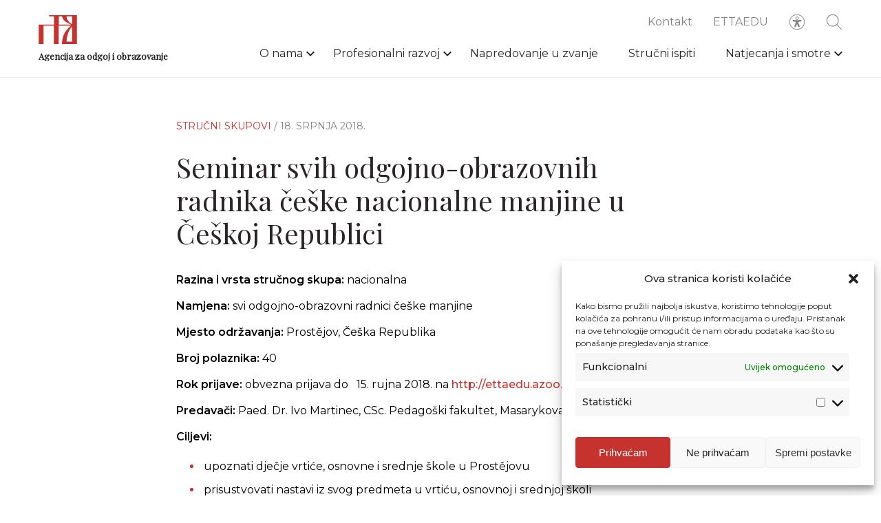

--- FILE ---
content_type: text/html; charset=UTF-8
request_url: https://www.azoo.hr/strucni-skupovi-arhiva/seminar-svih-odgojno-obrazovnih-radnika-eke-nacionalne-manjine-u-ekoj-republici/
body_size: 10770
content:
<!DOCTYPE html>
<html lang="hr">
<head>
	<meta charset="UTF-8">
<meta name="viewport" content="width=device-width, initial-scale=1">
<meta name="format-detection" content="telephone=no">
<link rel="apple-touch-icon" sizes="180x180" href="https://www.azoo.hr/apple-icon.png">
<link rel="icon" type="image/png" sizes="32x32" href="https://www.azoo.hr/favicon-32x32.png">
<link rel="icon" type="image/png" sizes="16x16" href="https://www.azoo.hr/favicon-16x16.png">
<link rel="manifest" href="https://www.azoo.hr/site.webmanifest">
<link rel="mask-icon" href="https://www.azoo.hr/safari-pinned-tab.svg" color="#1d1b1b">
<meta name="theme-color" content="#c6322d">
<meta name="msapplication-TileColor" content="#c6322d">
<link rel="shortcut icon" type="image/x-icon" href="https://www.azoo.hr/favicon.ico"/>
	<script
  src="https://code.jquery.com/jquery-3.6.3.min.js"
  integrity="sha256-pvPw+upLPUjgMXY0G+8O0xUf+/Im1MZjXxxgOcBQBXU="
  crossorigin="anonymous"></script>

<link rel="stylesheet" href="https://www.azoo.hr/app/build/assets/main.e75d34f2.css" /><script type="module" src="https://www.azoo.hr/app/build/assets/main.7323198a.js"></script>
	<meta name='robots' content='index, follow, max-image-preview:large, max-snippet:-1, max-video-preview:-1' />

	<!-- This site is optimized with the Yoast SEO plugin v21.7 - https://yoast.com/wordpress/plugins/seo/ -->
	<title>Seminar svih odgojno-obrazovnih radnika češke nacionalne manjine u Češkoj Republici - AZOO</title>
	<link rel="canonical" href="https://www.azoo.hr/strucni-skupovi-arhiva/seminar-svih-odgojno-obrazovnih-radnika-eke-nacionalne-manjine-u-ekoj-republici/" />
	<meta property="og:locale" content="hr_HR" />
	<meta property="og:type" content="article" />
	<meta property="og:title" content="Seminar svih odgojno-obrazovnih radnika češke nacionalne manjine u Češkoj Republici - AZOO" />
	<meta property="og:description" content="Razina i vrsta stručnog skupa: nacionalna Namjena: svi odgojno-obrazovni radnici češke manjine Mjesto održavanja: Prostějov, Češka Republika Broj polaznika: 40 Rok prijave: obvezna prijava do &nbsp;&nbsp;15. rujna 2018. na http://ettaedu.azoo.hr Predavači: Paed. Dr. Ivo Martinec, CSc. Pedagoški fakultet, Masarykova univerzita, Brno Ciljevi: upoznati dječje vrtiće, osnovne i srednje škole u Prostějovu prisustvovati nastavi iz svog predmeta u vrtiću, osnovnoj i srednjoj školi usvojiti nove metode rada, upoznati nove udžbenike i pomoćna nastavna sredstva upoznati načine upravljanja vrtićima i školama u ČR usavršiti i osuvremeniti češki jezik razmijeniti iskustva sa sustručnjacima upoznati prirodne, kulturne i povijesne znamenitosti srednje Moravske upoznati Univerzitet..." />
	<meta property="og:url" content="https://www.azoo.hr/strucni-skupovi-arhiva/seminar-svih-odgojno-obrazovnih-radnika-eke-nacionalne-manjine-u-ekoj-republici/" />
	<meta property="og:site_name" content="AZOO" />
	<meta property="article:modified_time" content="2020-11-05T11:08:20+00:00" />
	<meta property="og:image" content="https://www.azoo.hr/app/uploads/2020/12/azoo-logo.jpg" />
	<meta property="og:image:width" content="340" />
	<meta property="og:image:height" content="200" />
	<meta property="og:image:type" content="image/jpeg" />
	<meta name="twitter:card" content="summary_large_image" />
	<meta name="twitter:label1" content="Est. reading time" />
	<meta name="twitter:data1" content="1 minuta" />
	<script type="application/ld+json" class="yoast-schema-graph">{"@context":"https://schema.org","@graph":[{"@type":"WebPage","@id":"https://www.azoo.hr/strucni-skupovi-arhiva/seminar-svih-odgojno-obrazovnih-radnika-eke-nacionalne-manjine-u-ekoj-republici/","url":"https://www.azoo.hr/strucni-skupovi-arhiva/seminar-svih-odgojno-obrazovnih-radnika-eke-nacionalne-manjine-u-ekoj-republici/","name":"Seminar svih odgojno-obrazovnih radnika češke nacionalne manjine u Češkoj Republici - AZOO","isPartOf":{"@id":"https://www.azoo.hr/#website"},"datePublished":"2018-07-18T11:02:00+00:00","dateModified":"2020-11-05T11:08:20+00:00","breadcrumb":{"@id":"https://www.azoo.hr/strucni-skupovi-arhiva/seminar-svih-odgojno-obrazovnih-radnika-eke-nacionalne-manjine-u-ekoj-republici/#breadcrumb"},"inLanguage":"hr","potentialAction":[{"@type":"ReadAction","target":["https://www.azoo.hr/strucni-skupovi-arhiva/seminar-svih-odgojno-obrazovnih-radnika-eke-nacionalne-manjine-u-ekoj-republici/"]}]},{"@type":"BreadcrumbList","@id":"https://www.azoo.hr/strucni-skupovi-arhiva/seminar-svih-odgojno-obrazovnih-radnika-eke-nacionalne-manjine-u-ekoj-republici/#breadcrumb","itemListElement":[{"@type":"ListItem","position":1,"name":"Home","item":"https://www.azoo.hr/"},{"@type":"ListItem","position":2,"name":"Stručni skupovi","item":"https://www.azoo.hr/strucni-skupovi-arhiva/"},{"@type":"ListItem","position":3,"name":"Seminar svih odgojno-obrazovnih radnika češke nacionalne manjine u Češkoj Republici"}]},{"@type":"WebSite","@id":"https://www.azoo.hr/#website","url":"https://www.azoo.hr/","name":"AZOO","description":"Agencija za odgoj i obrazovanje","potentialAction":[{"@type":"SearchAction","target":{"@type":"EntryPoint","urlTemplate":"https://www.azoo.hr/?s={search_term_string}"},"query-input":"required name=search_term_string"}],"inLanguage":"hr"}]}</script>
	<!-- / Yoast SEO plugin. -->


<style id='classic-theme-styles-inline-css' type='text/css'>
/*! This file is auto-generated */
.wp-block-button__link{color:#fff;background-color:#32373c;border-radius:9999px;box-shadow:none;text-decoration:none;padding:calc(.667em + 2px) calc(1.333em + 2px);font-size:1.125em}.wp-block-file__button{background:#32373c;color:#fff;text-decoration:none}
</style>
<style id='global-styles-inline-css' type='text/css'>
body{--wp--preset--color--black: #000000;--wp--preset--color--cyan-bluish-gray: #abb8c3;--wp--preset--color--white: #ffffff;--wp--preset--color--pale-pink: #f78da7;--wp--preset--color--vivid-red: #cf2e2e;--wp--preset--color--luminous-vivid-orange: #ff6900;--wp--preset--color--luminous-vivid-amber: #fcb900;--wp--preset--color--light-green-cyan: #7bdcb5;--wp--preset--color--vivid-green-cyan: #00d084;--wp--preset--color--pale-cyan-blue: #8ed1fc;--wp--preset--color--vivid-cyan-blue: #0693e3;--wp--preset--color--vivid-purple: #9b51e0;--wp--preset--gradient--vivid-cyan-blue-to-vivid-purple: linear-gradient(135deg,rgba(6,147,227,1) 0%,rgb(155,81,224) 100%);--wp--preset--gradient--light-green-cyan-to-vivid-green-cyan: linear-gradient(135deg,rgb(122,220,180) 0%,rgb(0,208,130) 100%);--wp--preset--gradient--luminous-vivid-amber-to-luminous-vivid-orange: linear-gradient(135deg,rgba(252,185,0,1) 0%,rgba(255,105,0,1) 100%);--wp--preset--gradient--luminous-vivid-orange-to-vivid-red: linear-gradient(135deg,rgba(255,105,0,1) 0%,rgb(207,46,46) 100%);--wp--preset--gradient--very-light-gray-to-cyan-bluish-gray: linear-gradient(135deg,rgb(238,238,238) 0%,rgb(169,184,195) 100%);--wp--preset--gradient--cool-to-warm-spectrum: linear-gradient(135deg,rgb(74,234,220) 0%,rgb(151,120,209) 20%,rgb(207,42,186) 40%,rgb(238,44,130) 60%,rgb(251,105,98) 80%,rgb(254,248,76) 100%);--wp--preset--gradient--blush-light-purple: linear-gradient(135deg,rgb(255,206,236) 0%,rgb(152,150,240) 100%);--wp--preset--gradient--blush-bordeaux: linear-gradient(135deg,rgb(254,205,165) 0%,rgb(254,45,45) 50%,rgb(107,0,62) 100%);--wp--preset--gradient--luminous-dusk: linear-gradient(135deg,rgb(255,203,112) 0%,rgb(199,81,192) 50%,rgb(65,88,208) 100%);--wp--preset--gradient--pale-ocean: linear-gradient(135deg,rgb(255,245,203) 0%,rgb(182,227,212) 50%,rgb(51,167,181) 100%);--wp--preset--gradient--electric-grass: linear-gradient(135deg,rgb(202,248,128) 0%,rgb(113,206,126) 100%);--wp--preset--gradient--midnight: linear-gradient(135deg,rgb(2,3,129) 0%,rgb(40,116,252) 100%);--wp--preset--font-size--small: 13px;--wp--preset--font-size--medium: 20px;--wp--preset--font-size--large: 36px;--wp--preset--font-size--x-large: 42px;--wp--preset--spacing--20: 0.44rem;--wp--preset--spacing--30: 0.67rem;--wp--preset--spacing--40: 1rem;--wp--preset--spacing--50: 1.5rem;--wp--preset--spacing--60: 2.25rem;--wp--preset--spacing--70: 3.38rem;--wp--preset--spacing--80: 5.06rem;--wp--preset--shadow--natural: 6px 6px 9px rgba(0, 0, 0, 0.2);--wp--preset--shadow--deep: 12px 12px 50px rgba(0, 0, 0, 0.4);--wp--preset--shadow--sharp: 6px 6px 0px rgba(0, 0, 0, 0.2);--wp--preset--shadow--outlined: 6px 6px 0px -3px rgba(255, 255, 255, 1), 6px 6px rgba(0, 0, 0, 1);--wp--preset--shadow--crisp: 6px 6px 0px rgba(0, 0, 0, 1);}:where(.is-layout-flex){gap: 0.5em;}:where(.is-layout-grid){gap: 0.5em;}body .is-layout-flow > .alignleft{float: left;margin-inline-start: 0;margin-inline-end: 2em;}body .is-layout-flow > .alignright{float: right;margin-inline-start: 2em;margin-inline-end: 0;}body .is-layout-flow > .aligncenter{margin-left: auto !important;margin-right: auto !important;}body .is-layout-constrained > .alignleft{float: left;margin-inline-start: 0;margin-inline-end: 2em;}body .is-layout-constrained > .alignright{float: right;margin-inline-start: 2em;margin-inline-end: 0;}body .is-layout-constrained > .aligncenter{margin-left: auto !important;margin-right: auto !important;}body .is-layout-constrained > :where(:not(.alignleft):not(.alignright):not(.alignfull)){max-width: var(--wp--style--global--content-size);margin-left: auto !important;margin-right: auto !important;}body .is-layout-constrained > .alignwide{max-width: var(--wp--style--global--wide-size);}body .is-layout-flex{display: flex;}body .is-layout-flex{flex-wrap: wrap;align-items: center;}body .is-layout-flex > *{margin: 0;}body .is-layout-grid{display: grid;}body .is-layout-grid > *{margin: 0;}:where(.wp-block-columns.is-layout-flex){gap: 2em;}:where(.wp-block-columns.is-layout-grid){gap: 2em;}:where(.wp-block-post-template.is-layout-flex){gap: 1.25em;}:where(.wp-block-post-template.is-layout-grid){gap: 1.25em;}.has-black-color{color: var(--wp--preset--color--black) !important;}.has-cyan-bluish-gray-color{color: var(--wp--preset--color--cyan-bluish-gray) !important;}.has-white-color{color: var(--wp--preset--color--white) !important;}.has-pale-pink-color{color: var(--wp--preset--color--pale-pink) !important;}.has-vivid-red-color{color: var(--wp--preset--color--vivid-red) !important;}.has-luminous-vivid-orange-color{color: var(--wp--preset--color--luminous-vivid-orange) !important;}.has-luminous-vivid-amber-color{color: var(--wp--preset--color--luminous-vivid-amber) !important;}.has-light-green-cyan-color{color: var(--wp--preset--color--light-green-cyan) !important;}.has-vivid-green-cyan-color{color: var(--wp--preset--color--vivid-green-cyan) !important;}.has-pale-cyan-blue-color{color: var(--wp--preset--color--pale-cyan-blue) !important;}.has-vivid-cyan-blue-color{color: var(--wp--preset--color--vivid-cyan-blue) !important;}.has-vivid-purple-color{color: var(--wp--preset--color--vivid-purple) !important;}.has-black-background-color{background-color: var(--wp--preset--color--black) !important;}.has-cyan-bluish-gray-background-color{background-color: var(--wp--preset--color--cyan-bluish-gray) !important;}.has-white-background-color{background-color: var(--wp--preset--color--white) !important;}.has-pale-pink-background-color{background-color: var(--wp--preset--color--pale-pink) !important;}.has-vivid-red-background-color{background-color: var(--wp--preset--color--vivid-red) !important;}.has-luminous-vivid-orange-background-color{background-color: var(--wp--preset--color--luminous-vivid-orange) !important;}.has-luminous-vivid-amber-background-color{background-color: var(--wp--preset--color--luminous-vivid-amber) !important;}.has-light-green-cyan-background-color{background-color: var(--wp--preset--color--light-green-cyan) !important;}.has-vivid-green-cyan-background-color{background-color: var(--wp--preset--color--vivid-green-cyan) !important;}.has-pale-cyan-blue-background-color{background-color: var(--wp--preset--color--pale-cyan-blue) !important;}.has-vivid-cyan-blue-background-color{background-color: var(--wp--preset--color--vivid-cyan-blue) !important;}.has-vivid-purple-background-color{background-color: var(--wp--preset--color--vivid-purple) !important;}.has-black-border-color{border-color: var(--wp--preset--color--black) !important;}.has-cyan-bluish-gray-border-color{border-color: var(--wp--preset--color--cyan-bluish-gray) !important;}.has-white-border-color{border-color: var(--wp--preset--color--white) !important;}.has-pale-pink-border-color{border-color: var(--wp--preset--color--pale-pink) !important;}.has-vivid-red-border-color{border-color: var(--wp--preset--color--vivid-red) !important;}.has-luminous-vivid-orange-border-color{border-color: var(--wp--preset--color--luminous-vivid-orange) !important;}.has-luminous-vivid-amber-border-color{border-color: var(--wp--preset--color--luminous-vivid-amber) !important;}.has-light-green-cyan-border-color{border-color: var(--wp--preset--color--light-green-cyan) !important;}.has-vivid-green-cyan-border-color{border-color: var(--wp--preset--color--vivid-green-cyan) !important;}.has-pale-cyan-blue-border-color{border-color: var(--wp--preset--color--pale-cyan-blue) !important;}.has-vivid-cyan-blue-border-color{border-color: var(--wp--preset--color--vivid-cyan-blue) !important;}.has-vivid-purple-border-color{border-color: var(--wp--preset--color--vivid-purple) !important;}.has-vivid-cyan-blue-to-vivid-purple-gradient-background{background: var(--wp--preset--gradient--vivid-cyan-blue-to-vivid-purple) !important;}.has-light-green-cyan-to-vivid-green-cyan-gradient-background{background: var(--wp--preset--gradient--light-green-cyan-to-vivid-green-cyan) !important;}.has-luminous-vivid-amber-to-luminous-vivid-orange-gradient-background{background: var(--wp--preset--gradient--luminous-vivid-amber-to-luminous-vivid-orange) !important;}.has-luminous-vivid-orange-to-vivid-red-gradient-background{background: var(--wp--preset--gradient--luminous-vivid-orange-to-vivid-red) !important;}.has-very-light-gray-to-cyan-bluish-gray-gradient-background{background: var(--wp--preset--gradient--very-light-gray-to-cyan-bluish-gray) !important;}.has-cool-to-warm-spectrum-gradient-background{background: var(--wp--preset--gradient--cool-to-warm-spectrum) !important;}.has-blush-light-purple-gradient-background{background: var(--wp--preset--gradient--blush-light-purple) !important;}.has-blush-bordeaux-gradient-background{background: var(--wp--preset--gradient--blush-bordeaux) !important;}.has-luminous-dusk-gradient-background{background: var(--wp--preset--gradient--luminous-dusk) !important;}.has-pale-ocean-gradient-background{background: var(--wp--preset--gradient--pale-ocean) !important;}.has-electric-grass-gradient-background{background: var(--wp--preset--gradient--electric-grass) !important;}.has-midnight-gradient-background{background: var(--wp--preset--gradient--midnight) !important;}.has-small-font-size{font-size: var(--wp--preset--font-size--small) !important;}.has-medium-font-size{font-size: var(--wp--preset--font-size--medium) !important;}.has-large-font-size{font-size: var(--wp--preset--font-size--large) !important;}.has-x-large-font-size{font-size: var(--wp--preset--font-size--x-large) !important;}
.wp-block-navigation a:where(:not(.wp-element-button)){color: inherit;}
:where(.wp-block-post-template.is-layout-flex){gap: 1.25em;}:where(.wp-block-post-template.is-layout-grid){gap: 1.25em;}
:where(.wp-block-columns.is-layout-flex){gap: 2em;}:where(.wp-block-columns.is-layout-grid){gap: 2em;}
.wp-block-pullquote{font-size: 1.5em;line-height: 1.6;}
</style>
<link rel='stylesheet' id='cmplz-general-css' href='https://www.azoo.hr/app/plugins/complianz-gdpr/assets/css/cookieblocker.min.css?ver=6.5.6' type='text/css' media='all' />
<link rel='stylesheet' id='searchwp-forms-css' href='https://www.azoo.hr/app/plugins/searchwp/assets/css/frontend/search-forms.css?ver=4.3.8' type='text/css' media='all' />
<link rel='stylesheet' id='searchwp-results-page-css' href='https://www.azoo.hr/app/plugins/searchwp/assets/css/frontend/results-page.css?ver=4.3.8' type='text/css' media='all' />

<style>.cmplz-hidden{display:none!important;}</style></head>

<body>
	<header class="header">
	<div class="header__container">
		<div class="row middle-xs row--relative">
			<div class='col-xs-7 col-md-3'>
				<a class="header__logo" href="https://www.azoo.hr">
											<img class="lazy" data-src=https://www.azoo.hr/app/uploads/2020/09/logo.svg>
										<h1>Agencija za odgoj i obrazovanje</h1>
				</a>
			</div>

			<div class='col-xs-5 col-md-9'>
				<div class="header__right">
					<div class="header__sub">
	<nav id="sub-nav-header" class="header__sub-nav"><ul id="sub-menu-header" class="header__sub-nav__items"><li id="menu-item-153" class="menu-item menu-item-type-post_type menu-item-object-page menu-item-153"><a href="https://www.azoo.hr/kontakt/">Kontakt</a><span></span></li>
<li id="menu-item-14861" class="menu-item menu-item-type-custom menu-item-object-custom menu-item-14861"><a target="_blank" rel="noopener" href="http://ettaedu.azoo.hr/">ETTAEDU</a><span></span></li>
</ul></nav>

	<div class="header__accessibility__icon">
		<svg xmlns="http://www.w3.org/2000/svg" width="26" height="26" fill="none" viewBox="0 0 26 26">
    <path fill="#818284" stroke="#818284" stroke-width=".1" d="M13 .95h0C6.345.95.95 6.345.95 13c0 6.655 5.395 12.05 12.05 12.05 6.655 0 12.05-5.395 12.05-12.05v0C25.042 6.348 19.652.958 13 .95zm0 23.2C6.842 24.15 1.85 19.158 1.85 13S6.842 1.85 13 1.85 24.15 6.842 24.15 13c-.007 6.155-4.995 11.143-11.15 11.15z"/>
    <path fill="#818284" stroke="#818284" stroke-width=".1" d="M13 9.45h0c1.353 0 2.45-1.097 2.45-2.45 0-1.353-1.097-2.45-2.45-2.45-1.353 0-2.45 1.097-2.45 2.45h0c.001 1.353 1.098 2.449 2.45 2.45zm0-4c.856 0 1.55.694 1.55 1.55 0 .856-.694 1.55-1.55 1.55-.856 0-1.55-.694-1.55-1.55 0-.856.694-1.55 1.55-1.55zM18.683 11.35h0c.094-.006.181-.05.243-.12.061-.071.091-.164.084-.258h0c-.007-.093-.05-.179-.12-.24-.07-.06-.162-.09-.254-.082 0 0 0 0 0 0l-4.198.377-.004-.05.004.05c-.168.015-.336.023-.505.023h-1.868c-.17 0-.338-.008-.505-.023l.004-.05-.004.05-4.2-.377c-.193-.014-.36.132-.374.325-.014.194.132.361.325.375h.001l3.4.307s0 0 0 0c.646.056 1.14.597 1.138 1.245v0h-.05.05l6.833-1.552zm0 0h-.001m.001 0h-.001m0 0l-3.395.308m3.395-.308l-3.395.308m0 0s0 0 0 0m0 0h0m0 0c-.645.056-1.14.597-1.137 1.244 0 0 0 0 0 0l1.137-1.244zm3.266-1.904l-.033.002v0l-4.16.375h0c-.142.012-.284.019-.426.019h-1.869c-.141 0-.283-.006-.424-.019 0 0 0 0 0 0l-4.208-.378h0c-.688-.054-1.29.46-1.344 1.149-.054.688.46 1.29 1.148 1.344 0 0 0 0 0 0l3.394.308h0c.18.016.319.167.319.348v.92c0 .194-.036.386-.107.566L8.918 19.29c-.278.631.007 1.37.638 1.648.632.28 1.37-.005 1.65-.637h0V20.3l1.788-4.372L14.8 20.31h0v.002c.288.616 1.015.889 1.636.615.622-.274.912-.994.652-1.622 0 0 0 0 0 0l-1.931-4.919c-.071-.18-.107-.372-.107-.565v-.92c0-.181.138-.332.318-.349h0l3.389-.307s0 0 0 0c.688-.053 1.204-.653 1.151-1.342-.052-.688-.653-1.204-1.341-1.151h-.003v0h-.004l-.006.001zm-6.703 4.068h-.05.05zm-1.472 6.123h0l.046.019-.046-.02s0 0 0 0zm5.248.01s0 0 0 0l-.045.021.046-.019v-.001z"/>
</svg>
	</div>
	<div class="header__search">
		<form action="https://www.azoo.hr/pretraga/">
	<button type="submit" class="header__search__button">
		<svg xmlns="http://www.w3.org/2000/svg" width="26" height="26" fill="none" viewBox="0 0 26 26">
    <path fill="#818284" stroke="#818284" stroke-width=".1" d="M24.889 24.889h0c.215-.215.215-.563 0-.778l-7.27-7.269c1.507-1.688 2.431-3.906 2.431-6.342 0-5.266-4.284-9.55-9.55-9.55C5.234.95.95 5.234.95 10.5c0 5.266 4.284 9.55 9.55 9.55 2.435 0 4.654-.924 6.342-2.43l7.27 7.269c.107.107.247.161.388.161.14 0 .282-.054.389-.161zM10.5 18.95c-4.659 0-8.45-3.79-8.45-8.45 0-4.66 3.791-8.45 8.45-8.45 4.659 0 8.45 3.79 8.45 8.45 0 4.66-3.791 8.45-8.45 8.45z"/>
</svg>
	</button>
	<div class="header__search__form">
		<input type="text"
			name="pojam"
			placeholder="Pretražite"
			autocomplete="off"
			pattern=".{3,}"
			title="Minimalno 3 znaka"
			required
			class="header__search__term"
						>
		<div class="header__search__close">
			<svg xmlns="http://www.w3.org/2000/svg" viewBox="0 0 8.98 8.98"><defs><style>.cls-1{fill:none;stroke:#292526;stroke-miterlimit:10;stroke-width:0.62px;}</style></defs><title>Asset 2-370</title><g id="Layer_2" data-name="Layer 2"><g id="Layer_1-2" data-name="Layer 1"><line class="cls-1" x1="0.22" y1="0.22" x2="8.76" y2="8.76"/><line class="cls-1" x1="8.76" y1="0.22" x2="0.22" y2="8.76"/></g></g></svg>
		</div>
	</div>
</form>
	</div>
	<div class="header__hamburger">
		<span class="header__hamburger__bar"></span>
		<span class="header__hamburger__bar"></span>
		<span class="header__hamburger__bar"></span>
		<span class="header__hamburger__bar"></span>
		<span class="header__hamburger__bar"></span>
	</div>
</div>
					<div class="header__nav">
<nav class="menu-glavni-izbornik-container"><ul id="menu-header" class="header__nav__items"><li id="menu-item-136" class="menu-item menu-item-type-post_type menu-item-object-page menu-item-has-children menu-item-136"><a href="https://www.azoo.hr/o-nama/">O nama</a><span></span>
<ul class="sub-menu">
	<li id="menu-item-14335" class="menu-item menu-item-type-post_type menu-item-object-page menu-item-14335"><a href="https://www.azoo.hr/o-nama/povijest/">Povijest</a><span></span></li>
	<li id="menu-item-14334" class="menu-item menu-item-type-post_type menu-item-object-page menu-item-14334"><a href="https://www.azoo.hr/o-nama/misija-vizija/">Misija, vizija</a><span></span></li>
	<li id="menu-item-238" class="menu-item menu-item-type-post_type menu-item-object-page menu-item-238"><a href="https://www.azoo.hr/o-nama/ustroj/sredisnji-ured-zagreb/">Ustroj</a><span></span></li>
	<li id="menu-item-14781" class="menu-item menu-item-type-post_type menu-item-object-page menu-item-14781"><a href="https://www.azoo.hr/propisi-i-dokumenti/">Propisi i dokumenti</a><span></span></li>
	<li id="menu-item-14386" class="menu-item menu-item-type-post_type menu-item-object-page menu-item-14386"><a href="https://www.azoo.hr/o-nama/sporazumi-o-suradnji/">Sporazumi o suradnji</a><span></span></li>
	<li id="menu-item-14933" class="menu-item menu-item-type-post_type menu-item-object-page menu-item-14933"><a href="https://www.azoo.hr/o-nama/projekti/">Projekti i međunarodna suradnja</a><span></span></li>
	<li id="menu-item-137" class="menu-item menu-item-type-post_type menu-item-object-page menu-item-137"><a href="https://www.azoo.hr/o-nama/izdavacka-djelatnost/">Izdavačka djelatnost</a><span></span></li>
	<li id="menu-item-138" class="menu-item menu-item-type-post_type menu-item-object-page menu-item-138"><a href="https://www.azoo.hr/o-nama/javna-nabava-i-natjecaji/">Javna nabava i natječaji</a><span></span></li>
</ul>
</li>
<li id="menu-item-143" class="menu-item menu-item-type-post_type menu-item-object-page menu-item-has-children menu-item-143"><a href="https://www.azoo.hr/profesionalni-razvoj/">Profesionalni razvoj</a><span></span>
<ul class="sub-menu">
	<li id="menu-item-145" class="menu-item menu-item-type-post_type menu-item-object-page menu-item-145"><a href="https://www.azoo.hr/profesionalni-razvoj/katalog-strucnih-skupova/">Katalog stručnih skupova</a><span></span></li>
	<li id="menu-item-147" class="menu-item menu-item-type-post_type menu-item-object-page menu-item-147"><a href="https://www.azoo.hr/profesionalni-razvoj/najave-i-izvjesca/">Održana stručna usavršavanja</a><span></span></li>
	<li id="menu-item-144" class="menu-item menu-item-type-post_type menu-item-object-page menu-item-144"><a href="https://www.azoo.hr/profesionalni-razvoj/arhiva-strucnih-skupova/">Arhiva stručnih skupova</a><span></span></li>
	<li id="menu-item-32728" class="menu-item menu-item-type-post_type menu-item-object-page menu-item-32728"><a href="https://www.azoo.hr/profesionalni-razvoj/voditelji-zupanijskih-strucnih-vijeca/">Voditelji ŽSV-a</a><span></span></li>
	<li id="menu-item-149" class="menu-item menu-item-type-post_type menu-item-object-page menu-item-149"><a href="https://www.azoo.hr/profesionalni-razvoj/programi/">Programi</a><span></span></li>
</ul>
</li>
<li id="menu-item-148" class="menu-item menu-item-type-post_type menu-item-object-page menu-item-148"><a href="https://www.azoo.hr/profesionalni-razvoj/napredovanje-u-zvanje/">Napredovanje u zvanje</a><span></span></li>
<li id="menu-item-152" class="menu-item menu-item-type-post_type menu-item-object-page menu-item-152"><a href="https://www.azoo.hr/strucni-ispiti/">Stručni ispiti</a><span></span></li>
<li id="menu-item-130" class="menu-item menu-item-type-post_type menu-item-object-page menu-item-has-children menu-item-130"><a href="https://www.azoo.hr/natjecanja-i-smotre/">Natjecanja i smotre</a><span></span>
<ul class="sub-menu">
	<li id="menu-item-133" class="menu-item menu-item-type-post_type menu-item-object-page menu-item-133"><a href="https://www.azoo.hr/natjecanja-i-smotre/katalog-natjecanja-i-smotri/">Katalog natjecanja i smotri</a><span></span></li>
	<li id="menu-item-134" class="menu-item menu-item-type-post_type menu-item-object-page menu-item-134"><a href="https://www.azoo.hr/natjecanja-i-smotre/upute-i-obavijesti/">Upute i obavijesti</a><span></span></li>
	<li id="menu-item-131" class="menu-item menu-item-type-post_type menu-item-object-page menu-item-131"><a href="https://www.azoo.hr/natjecanja-i-smotre/arhiv-natjecanja-i-smotri/">Arhiv natjecanja i smotri</a><span></span></li>
	<li id="menu-item-132" class="menu-item menu-item-type-post_type menu-item-object-page menu-item-132"><a href="https://www.azoo.hr/natjecanja-i-smotre/izvannastavne-aktivnosti/">Izvannastavne aktivnosti</a><span></span></li>
</ul>
</li>
</ul></nav>

	<div class="header__mobile">
		<nav id="sub-nav-header" class="header__sub-nav"><ul id="sub-menu-header" class="header__sub-nav__items"><li class="menu-item menu-item-type-post_type menu-item-object-page menu-item-153"><a href="https://www.azoo.hr/kontakt/">Kontakt</a><span></span></li>
<li class="menu-item menu-item-type-custom menu-item-object-custom menu-item-14861"><a target="_blank" rel="noopener" href="http://ettaedu.azoo.hr/">ETTAEDU</a><span></span></li>
</ul></nav>
	</div>
</div>
					<div class="accessibility">
	<div class="accessibility__container">
		<div class="accessibility__font accessibility__option">
			<span class="accessibility__text">Veličina fonta</span>
			<div>
				<span class="accessibility__button"></span>
			</div>
		</div>

		<div class="accessibility__grayscale accessibility__option">
			<span class="accessibility__text">Sivi ton</span>
			<label class="accessibility__label">
				<input type="checkbox" class="accessibility__checkbox">
				<span class="accessibility__slider"></span>
			</label>
		</div>

		<div class="accessibility__negative-contrast accessibility__option">
			<span class="accessibility__text">Kontrast</span>
			<label class="accessibility__label">
				<input type="checkbox" class="accessibility__checkbox">
				<span class="accessibility__slider"></span>
			</label>
		</div>

		<div class="accessibility__dyslexia accessibility__option">
			<span class="accessibility__text">Disleksija</span>
			<label class="accessibility__label" >
				<input type="checkbox" class="accessibility__checkbox" >
				<span class="accessibility__slider" ></span>
			</label>
		</div>

		<div class="accessibility__links accessibility__option">
			<span class="accessibility__text">Podcrtaj <br> poveznice</span>
			<label class="accessibility__label">
				<input type="checkbox" class="accessibility__checkbox">
				<span class="accessibility__slider"></span>
			</label>
		</div>

		<div class="accessibility__save__container">
			<button type="button" class="accessibility__save">Zapamti</button>
		</div>
	</div>
</div>
				</div>
			</div>
		</div>
	</div>
</header>

	<main id="main">
		<div class="page">
				 				<section class="single">
	<div class="row">
		<div class="col-xs-12 col-md-8 col-md-offset-2">
			<div class="single__header animate-fade">
				<span class="single__category">
											Stručni skupovi
									</span>
				<span class="single__date">/ 18. srpnja 2018.</span>
			</div>

						<h2 class="single__title  animate-fade">Seminar svih odgojno-obrazovnih radnika češke nacionalne manjine u Češkoj Republici</h2>

			<div class="content">
				<p><strong>Razina i vrsta stručnog skupa: </strong>nacionalna</p>
<p><strong>Namjena: </strong>svi odgojno-obrazovni radnici češke manjine</p>
<p><strong>Mjesto održavanja: </strong>Prostějov, Češka Republika</p>
<p><strong>Broj polaznika: </strong>40</p>
<p><strong>Rok prijave: </strong>obvezna prijava do &nbsp;&nbsp;15. rujna 2018. na <a target="_blank" href="http://www.ettaedu.eu">http://ettaedu.azoo.hr</a></p>
<p><strong>Predavači: </strong>Paed. Dr. Ivo Martinec, CSc. Pedagoški fakultet, Masarykova univerzita, Brno</p>
<p><strong>Ciljevi: </strong></p>
<ul>
<li>upoznati dječje vrtiće, osnovne i srednje škole u Prostějovu</li>
<li>prisustvovati nastavi iz svog predmeta u vrtiću, osnovnoj i srednjoj školi</li>
<li>usvojiti nove metode rada, upoznati nove udžbenike i pomoćna nastavna sredstva</li>
<li>upoznati načine upravljanja vrtićima i školama u ČR</li>
<li>usavršiti i osuvremeniti češki jezik</li>
<li>razmijeniti iskustva sa sustručnjacima</li>
<li>upoznati prirodne, kulturne i povijesne znamenitosti srednje Moravske</li>
<li>upoznati Univerzitet Palackog u Olomoucu i prisustvovati predavanjima na navedenom fakultetu</li>
<li>prisustvovati kazališnoj predstavi</li>
</ul>
<p><strong>Metode i oblici rada: </strong>hospitacije, radionice, predavanja, terenska nastava</p>
<p><strong>Vrednovanje: </strong>obrascima AZOO</p>
<p><strong>Napomena: </strong></p>
<p>Financirano Ministarstvom znanosti i obrazovanja RH i Ministarstvom vanjskih poslova ČR.</p>
<p>Stručni skup će biti objavljen na stranicama Agencije za odgoj i obrazovanje RH&nbsp; i učesnici će steći&nbsp; potvrdu o stručnom usavršavanju Agencije za odgoj i obrazovanje.</p>
<p><strong>Voditelj stručnog skupa:</strong></p>
<p>Jitka Stanja Brdar, prof. – nadzornik –savjetnik za školske ustanove s nastavom na češkom jeziku pri MZO RH, vanjska suradnica AZOO</p>
<p><strong> </strong></p>

			</div>
		</div>
	</div>

	</section>
	 		</div>
	</main>

	<footer class="footer">
	<div class="footer__content">
		<div class="row">
			<div class="col-xs-12">
				<a class="footer__logo" href="https://www.azoo.hr">
					<img src="https://www.azoo.hr/app/uploads/2020/09/footer-logo.svg">
				</a>
			</div>
		</div>

		<div class="row">
			<div class="col-xs-12 col-md-3">
									<div class="footer__info">
						<p>Agencija za odgoj i obrazovanje<br />
Donje Svetice 38, 10000 Zagreb</p>
<p><strong>MATIČNI BROJ:</strong> 1778129<br />
<strong>OIB:</strong> 72193628411</p>
<p>Prenošenje sadržaja dopušteno je uz navođenje izvora.</p>

					</div>
							</div>

			<div class="col-md-1"></div>

							<div class="col-xs-6 col-md-4">
																	<p><a class="footer__link" href="https://www.azoo.hr/novosti/">Novosti</a></p>
																	<p><a class="footer__link" href="https://www.azoo.hr/strucni-ispiti/">Stručni ispiti</a></p>
																	<p><a class="footer__link" href="https://www.azoo.hr/propisi-i-dokumenti/">Propisi i dokumenti</a></p>
									</div>
			
							<div class="col-xs-6 col-md-4">
																	<p><a class="footer__link" href="https://www.azoo.hr/kontakt/">Kontakt</a></p>
																	<p><a class="footer__link" href="https://www.azoo.hr/pristup-informacijama/">Pristup informacijama</a></p>
																	<p><a class="footer__link" href="https://www.azoo.hr/zastita-osobnih-podataka/">Zaštita osobnih podataka</a></p>
																	<p><a class="footer__link" href="https://www.azoo.hr/povjerljiva-osoba/">Povjerljiva osoba za unutarnje prijavljivanje nepravilnosti</a></p>
																	<p><a class="footer__link" href="https://www.azoo.hr/osoba-ovlastena-za-primanje-i-rjesavanje-prituzbi-vezanih-za-zastitu-dostojanstva-radnika/">Etički povjerenik Agencije za odgoj i obrazovanje</a></p>
									</div>
					</div>
	</div>

			<div class="footer__copyright">
			<p>Copyright © Agencija za odgoj i obrazovanje.</p>

		</div>
	</footer>


<!-- Consent Management powered by Complianz | GDPR/CCPA Cookie Consent https://wordpress.org/plugins/complianz-gdpr -->
<div id="cmplz-cookiebanner-container"><div class="cmplz-cookiebanner cmplz-hidden banner-1 optin cmplz-bottom-right cmplz-categories-type-save-preferences" aria-modal="true" data-nosnippet="true" role="dialog" aria-live="polite" aria-labelledby="cmplz-header-1-optin" aria-describedby="cmplz-message-1-optin">
	<div class="cmplz-header">
		<div class="cmplz-logo"></div>
		<div class="cmplz-title" id="cmplz-header-1-optin">Ova stranica koristi kolačiće</div>
		<div class="cmplz-close" tabindex="0" role="button" aria-label="close-dialog">
			<svg aria-hidden="true" focusable="false" data-prefix="fas" data-icon="times" class="svg-inline--fa fa-times fa-w-11" role="img" xmlns="http://www.w3.org/2000/svg" viewBox="0 0 352 512"><path fill="currentColor" d="M242.72 256l100.07-100.07c12.28-12.28 12.28-32.19 0-44.48l-22.24-22.24c-12.28-12.28-32.19-12.28-44.48 0L176 189.28 75.93 89.21c-12.28-12.28-32.19-12.28-44.48 0L9.21 111.45c-12.28 12.28-12.28 32.19 0 44.48L109.28 256 9.21 356.07c-12.28 12.28-12.28 32.19 0 44.48l22.24 22.24c12.28 12.28 32.2 12.28 44.48 0L176 322.72l100.07 100.07c12.28 12.28 32.2 12.28 44.48 0l22.24-22.24c12.28-12.28 12.28-32.19 0-44.48L242.72 256z"></path></svg>
		</div>
	</div>

	<div class="cmplz-divider cmplz-divider-header"></div>
	<div class="cmplz-body">
		<div class="cmplz-message" id="cmplz-message-1-optin">Kako bismo pružili najbolja iskustva, koristimo tehnologije poput kolačića za pohranu i/ili pristup informacijama o uređaju. Pristanak na ove tehnologije omogućit će nam obradu podataka kao što su ponašanje pregledavanja stranice.</div>
		<!-- categories start -->
		<div class="cmplz-categories">
			<details class="cmplz-category cmplz-functional" >
				<summary>
						<span class="cmplz-category-header">
							<span class="cmplz-category-title">Funkcionalni</span>
							<span class='cmplz-always-active'>
								<span class="cmplz-banner-checkbox">
									<input type="checkbox"
										   id="cmplz-functional-optin"
										   data-category="cmplz_functional"
										   class="cmplz-consent-checkbox cmplz-functional"
										   size="40"
										   value="1"/>
									<label class="cmplz-label" for="cmplz-functional-optin" tabindex="0"><span class="screen-reader-text">Funkcionalni</span></label>
								</span>
								Uvijek omogućeno							</span>
							<span class="cmplz-icon cmplz-open">
								<svg xmlns="http://www.w3.org/2000/svg" viewBox="0 0 448 512"  height="18" ><path d="M224 416c-8.188 0-16.38-3.125-22.62-9.375l-192-192c-12.5-12.5-12.5-32.75 0-45.25s32.75-12.5 45.25 0L224 338.8l169.4-169.4c12.5-12.5 32.75-12.5 45.25 0s12.5 32.75 0 45.25l-192 192C240.4 412.9 232.2 416 224 416z"/></svg>
							</span>
						</span>
				</summary>
				<div class="cmplz-description">
					<span class="cmplz-description-functional">Tehničko pohranjivanje ili pristup strogo je potrebno za legitimnu svrhu omogućavanja korištenja određene usluge koju je izričito zatražio pretplatnik ili korisnik, ili za isključivu svrhu provedbe prijenosa komunikacije preko elektroničke komunikacijske mreže.</span>
				</div>
			</details>

			<details class="cmplz-category cmplz-preferences" >
				<summary>
						<span class="cmplz-category-header">
							<span class="cmplz-category-title">Preferences</span>
							<span class="cmplz-banner-checkbox">
								<input type="checkbox"
									   id="cmplz-preferences-optin"
									   data-category="cmplz_preferences"
									   class="cmplz-consent-checkbox cmplz-preferences"
									   size="40"
									   value="1"/>
								<label class="cmplz-label" for="cmplz-preferences-optin" tabindex="0"><span class="screen-reader-text">Preferences</span></label>
							</span>
							<span class="cmplz-icon cmplz-open">
								<svg xmlns="http://www.w3.org/2000/svg" viewBox="0 0 448 512"  height="18" ><path d="M224 416c-8.188 0-16.38-3.125-22.62-9.375l-192-192c-12.5-12.5-12.5-32.75 0-45.25s32.75-12.5 45.25 0L224 338.8l169.4-169.4c12.5-12.5 32.75-12.5 45.25 0s12.5 32.75 0 45.25l-192 192C240.4 412.9 232.2 416 224 416z"/></svg>
							</span>
						</span>
				</summary>
				<div class="cmplz-description">
					<span class="cmplz-description-preferences">The technical storage or access is necessary for the legitimate purpose of storing preferences that are not requested by the subscriber or user.</span>
				</div>
			</details>

			<details class="cmplz-category cmplz-statistics" >
				<summary>
						<span class="cmplz-category-header">
							<span class="cmplz-category-title">Statistički</span>
							<span class="cmplz-banner-checkbox">
								<input type="checkbox"
									   id="cmplz-statistics-optin"
									   data-category="cmplz_statistics"
									   class="cmplz-consent-checkbox cmplz-statistics"
									   size="40"
									   value="1"/>
								<label class="cmplz-label" for="cmplz-statistics-optin" tabindex="0"><span class="screen-reader-text">Statistički</span></label>
							</span>
							<span class="cmplz-icon cmplz-open">
								<svg xmlns="http://www.w3.org/2000/svg" viewBox="0 0 448 512"  height="18" ><path d="M224 416c-8.188 0-16.38-3.125-22.62-9.375l-192-192c-12.5-12.5-12.5-32.75 0-45.25s32.75-12.5 45.25 0L224 338.8l169.4-169.4c12.5-12.5 32.75-12.5 45.25 0s12.5 32.75 0 45.25l-192 192C240.4 412.9 232.2 416 224 416z"/></svg>
							</span>
						</span>
				</summary>
				<div class="cmplz-description">
					<span class="cmplz-description-statistics">The technical storage or access that is used exclusively for statistical purposes.</span>
					<span class="cmplz-description-statistics-anonymous">Tehnička pohrana ili pristup koji se koristi isključivo u anonimne statističke svrhe. Bez sudskog poziva, dobrovoljne usklađenosti od strane vašeg davatelja internetskih usluga ili dodatnih zapisa treće strane, informacije pohranjene ili dohvaćene samo u ovu svrhu obično se ne mogu koristiti za vašu identifikaciju.</span>
				</div>
			</details>
			<details class="cmplz-category cmplz-marketing" >
				<summary>
						<span class="cmplz-category-header">
							<span class="cmplz-category-title">Marketing</span>
							<span class="cmplz-banner-checkbox">
								<input type="checkbox"
									   id="cmplz-marketing-optin"
									   data-category="cmplz_marketing"
									   class="cmplz-consent-checkbox cmplz-marketing"
									   size="40"
									   value="1"/>
								<label class="cmplz-label" for="cmplz-marketing-optin" tabindex="0"><span class="screen-reader-text">Marketing</span></label>
							</span>
							<span class="cmplz-icon cmplz-open">
								<svg xmlns="http://www.w3.org/2000/svg" viewBox="0 0 448 512"  height="18" ><path d="M224 416c-8.188 0-16.38-3.125-22.62-9.375l-192-192c-12.5-12.5-12.5-32.75 0-45.25s32.75-12.5 45.25 0L224 338.8l169.4-169.4c12.5-12.5 32.75-12.5 45.25 0s12.5 32.75 0 45.25l-192 192C240.4 412.9 232.2 416 224 416z"/></svg>
							</span>
						</span>
				</summary>
				<div class="cmplz-description">
					<span class="cmplz-description-marketing">The technical storage or access is required to create user profiles to send advertising, or to track the user on a website or across several websites for similar marketing purposes.</span>
				</div>
			</details>
		</div><!-- categories end -->
			</div>

	<div class="cmplz-links cmplz-information">
		<a class="cmplz-link cmplz-manage-options cookie-statement" href="#" data-relative_url="#cmplz-manage-consent-container">Manage options</a>
		<a class="cmplz-link cmplz-manage-third-parties cookie-statement" href="#" data-relative_url="#cmplz-cookies-overview">Manage services</a>
		<a class="cmplz-link cmplz-manage-vendors tcf cookie-statement" href="#" data-relative_url="#cmplz-tcf-wrapper">Manage {vendor_count} vendors</a>
		<a class="cmplz-link cmplz-external cmplz-read-more-purposes tcf" target="_blank" rel="noopener noreferrer nofollow" href="https://cookiedatabase.org/tcf/purposes/">Read more about these purposes</a>
			</div>

	<div class="cmplz-divider cmplz-footer"></div>

	<div class="cmplz-buttons">
		<button class="cmplz-btn cmplz-accept">Prihvaćam</button>
		<button class="cmplz-btn cmplz-deny">Ne prihvaćam</button>
		<button class="cmplz-btn cmplz-view-preferences">View preferences</button>
		<button class="cmplz-btn cmplz-save-preferences">Spremi postavke</button>
		<a class="cmplz-btn cmplz-manage-options tcf cookie-statement" href="#" data-relative_url="#cmplz-manage-consent-container">View preferences</a>
			</div>

	<div class="cmplz-links cmplz-documents">
		<a class="cmplz-link cookie-statement" href="#" data-relative_url="">{title}</a>
		<a class="cmplz-link privacy-statement" href="#" data-relative_url="">{title}</a>
		<a class="cmplz-link impressum" href="#" data-relative_url="">{title}</a>
			</div>

</div>
</div>
					<div id="cmplz-manage-consent" data-nosnippet="true"><button class="cmplz-btn cmplz-hidden cmplz-manage-consent manage-consent-1">Upravljanje kolačićima</button>

</div><script type="text/javascript" id="cmplz-cookiebanner-js-extra">
/* <![CDATA[ */
var complianz = {"prefix":"cmplz_","user_banner_id":"1","set_cookies":[],"block_ajax_content":"","banner_version":"22","version":"6.5.6","store_consent":"","do_not_track_enabled":"1","consenttype":"optin","region":"eu","geoip":"","dismiss_timeout":"","disable_cookiebanner":"","soft_cookiewall":"","dismiss_on_scroll":"","cookie_expiry":"365","url":"https:\/\/www.azoo.hr\/wp-json\/complianz\/v1\/","locale":"lang=hr&locale=hr","set_cookies_on_root":"","cookie_domain":"","current_policy_id":"19","cookie_path":"\/","categories":{"statistics":"statistics","marketing":"marketing"},"tcf_active":"","placeholdertext":"Click to accept {category} cookies and enable this content","aria_label":"Click to accept {category} cookies and enable this content","css_file":"https:\/\/www.azoo.hr\/app\/uploads\/complianz\/css\/banner-{banner_id}-{type}.css?v=22","page_links":{"eu":{"cookie-statement":{"title":"Za\u0161tita osobnih podataka","url":"https:\/\/www.azoo.hr\/o-nama\/zastita-osobnih-podataka\/"},"privacy-statement":{"title":"Za\u0161tita osobnih podataka","url":"https:\/\/www.azoo.hr\/o-nama\/zastita-osobnih-podataka\/"}}},"tm_categories":"","forceEnableStats":"","preview":"","clean_cookies":""};
/* ]]> */
</script>
<script defer type="text/javascript" src="https://www.azoo.hr/app/plugins/complianz-gdpr/cookiebanner/js/complianz.min.js?ver=6.5.6" id="cmplz-cookiebanner-js"></script>
				<script type="text/plain" data-service="google-analytics" async data-category="statistics" data-cmplz-src="https://www.googletagmanager.com/gtag/js?id=G-74L2RE0YV9"></script><!-- Statistics script Complianz GDPR/CCPA -->
						<script type="text/plain" data-category="statistics">window['gtag_enable_tcf_support'] = false;
window.dataLayer = window.dataLayer || [];
function gtag(){dataLayer.push(arguments);}
gtag('js', new Date());
gtag('config', 'G-74L2RE0YV9', {
	cookie_flags:'secure;samesite=none',
	
});
</script></body>

</html>

<!--
Performance optimized by W3 Total Cache. Learn more: https://www.boldgrid.com/w3-total-cache/


Served from: www.azoo.hr @ 2026-02-02 00:48:57 by W3 Total Cache
-->